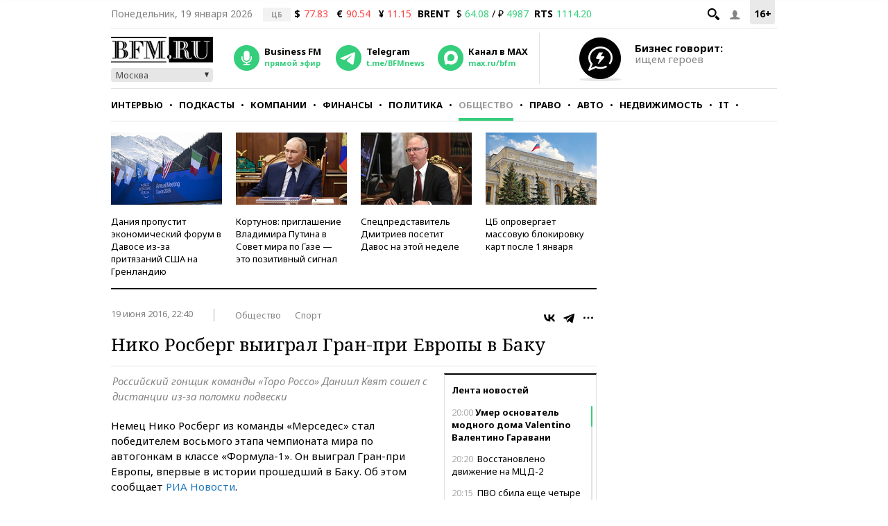

--- FILE ---
content_type: application/javascript
request_url: https://smi2.ru/counter/settings?payload=CMKIAhi7vvu6vTM6JDJlMTBjYjRkLWFiZjAtNGU1Ni1hYjQ0LWFkMzUyMWMwMjM1ZA&cb=_callbacks____0mklgkjxs
body_size: 1522
content:
_callbacks____0mklgkjxs("[base64]");